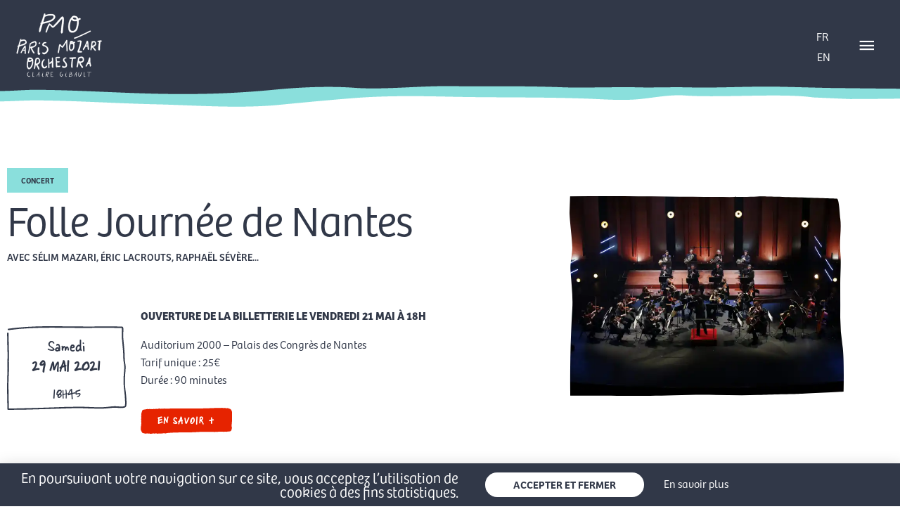

--- FILE ---
content_type: text/css
request_url: https://parismozartorchestra.com/wp-content/plugins/dynamic-content-for-elementor/assets/css/terms-and-taxonomy.min.css?ver=3.3.24
body_size: 1023
content:
.elementor-widget-dyncontel-terms .dce-terms img{margin:0;position:relative;z-index:1}.elementor-widget-dyncontel-terms .dce-terms ul{display:flex;align-items:center;flex-wrap:wrap;padding:0;margin:0}.elementor-widget-dyncontel-terms .dce-terms span.text_before,.elementor-widget-dyncontel-terms .dce-terms span.text_after{display:flex}.elementor-widget-dyncontel-terms .dce-terms ul.dce-image-block{align-items:flex-start}.elementor-widget-dyncontel-terms .dce-terms ul li{display:flex;align-items:center;flex-shrink:0}.elementor-widget-dyncontel-terms .dce-terms .dce-term-wrap{display:flex;align-items:center}.elementor-widget-dyncontel-terms .dce-terms .dce-image-inline .dce-term-wrap{flex-direction:row}.elementor-widget-dyncontel-terms .dce-terms .dce-image-block .dce-term-wrap{flex-direction:column}.elementor-widget-dyncontel-terms .dce-terms .dce-term-item{display:inline-block}.elementor-widget-dyncontel-terms .dce-terms .dce-term-item.dce-term-mode-background{padding:5px 10px}.elementor-widget-dyncontel-terms .dce-terms .dce-term-item.dce-term-mode-border{border-bottom-style:solid;border-color:#fff0}

--- FILE ---
content_type: text/css
request_url: https://parismozartorchestra.com/wp-content/uploads/elementor/css/post-1326.css?ver=1768599465
body_size: 6510
content:
.elementor-1326 .elementor-element.elementor-element-cdc85de:not(.elementor-motion-effects-element-type-background), .elementor-1326 .elementor-element.elementor-element-cdc85de > .elementor-motion-effects-container > .elementor-motion-effects-layer{background-color:#F0F0F6;background-image:url("https://i0.wp.com/parismozartorchestra.com/wp-content/uploads/2020/02/bg_footer-1.png?fit=2000%2C33&ssl=1");background-position:top center;background-repeat:repeat-x;}.elementor-1326 .elementor-element.elementor-element-cdc85de{transition:background 0.3s, border 0.3s, border-radius 0.3s, box-shadow 0.3s;margin-top:120px;margin-bottom:0px;padding:4% 10% 1% 10%;}.elementor-1326 .elementor-element.elementor-element-cdc85de > .elementor-background-overlay{transition:background 0.3s, border-radius 0.3s, opacity 0.3s;}.elementor-1326 .elementor-element.elementor-element-a83ba5d > .elementor-element-populated{padding:20px 0px 0px 0px;}.elementor-widget-tp-style-list .plus-icon-list-icon i{color:var( --e-global-color-primary );}.elementor-widget-tp-style-list .plus-icon-list-item,.elementor-widget-tp-style-list .plus-icon-list-item p{font-family:var( --e-global-typography-text-font-family ), Sans-serif;font-weight:var( --e-global-typography-text-font-weight );color:var( --e-global-color-secondary );}.elementor-widget-tp-style-list .plus-icon-list-text,.elementor-widget-tp-style-list .plus-icon-list-text p{color:var( --e-global-color-secondary );}.elementor-widget-tp-style-list .plus-stylist-list-wrapper .plus-icon-list-text span.plus-hint-text{font-family:var( --e-global-typography-text-font-family ), Sans-serif;font-weight:var( --e-global-typography-text-font-weight );}.elementor-1326 .elementor-element.elementor-element-c00b800 .plus-icon-list-items .plus-icon-list-item:not(:last-child){padding-bottom:calc(4px/2);}.elementor-1326 .elementor-element.elementor-element-c00b800 .plus-icon-list-items .plus-icon-list-item:not(:first-child){margin-top:calc(4px/2);}.elementor-1326 .elementor-element.elementor-element-c00b800 .plus-icon-list-icon{width:15px;padding-left:4px;}.elementor-1326 .elementor-element.elementor-element-c00b800 .plus-icon-list-icon i{font-size:15px;}.elementor-1326 .elementor-element.elementor-element-c00b800 .plus-icon-list-icon svg{width:15px;height:15px;}.elementor-1326 .elementor-element.elementor-element-c00b800 .plus-icon-list-text,.elementor-1326 .elementor-element.elementor-element-c00b800 .plus-icon-list-text p{padding-left:12px;color:#313848;}.elementor-1326 .elementor-element.elementor-element-c00b800 .plus-icon-list-item,.elementor-1326 .elementor-element.elementor-element-c00b800 .plus-icon-list-item p{color:#313848;}.elementor-1326 .elementor-element.elementor-element-c00b800 .plus-icon-list-item:hover .plus-icon-list-text,.elementor-1326 .elementor-element.elementor-element-c00b800 .plus-icon-list-item:hover .plus-icon-list-text p{color:#8ADFDC;}.elementor-1326 .elementor-element.elementor-element-c00b800 .plus-stylist-list-wrapper .plus-icon-list-text span.plus-hint-text{margin-left:5px;margin-top:0px;}.elementor-1326 .elementor-element.elementor-element-151d1c4{--spacer-size:25px;}.elementor-widget-wpml-language-switcher .wpml-elementor-ls .wpml-ls-item .wpml-ls-link, 
					.elementor-widget-wpml-language-switcher .wpml-elementor-ls .wpml-ls-legacy-dropdown a{color:var( --e-global-color-text );}.elementor-widget-wpml-language-switcher .wpml-elementor-ls .wpml-ls-legacy-dropdown a:hover,
					.elementor-widget-wpml-language-switcher .wpml-elementor-ls .wpml-ls-legacy-dropdown a:focus,
					.elementor-widget-wpml-language-switcher .wpml-elementor-ls .wpml-ls-legacy-dropdown .wpml-ls-current-language:hover>a,
					.elementor-widget-wpml-language-switcher .wpml-elementor-ls .wpml-ls-item .wpml-ls-link:hover,
					.elementor-widget-wpml-language-switcher .wpml-elementor-ls .wpml-ls-item .wpml-ls-link.wpml-ls-link__active,
					.elementor-widget-wpml-language-switcher .wpml-elementor-ls .wpml-ls-item .wpml-ls-link.highlighted,
					.elementor-widget-wpml-language-switcher .wpml-elementor-ls .wpml-ls-item .wpml-ls-link:focus{color:var( --e-global-color-accent );}.elementor-widget-wpml-language-switcher .wpml-elementor-ls .wpml-ls-statics-post_translations{color:var( --e-global-color-text );}.elementor-widget-heading .elementor-heading-title{font-family:var( --e-global-typography-primary-font-family ), Sans-serif;font-weight:var( --e-global-typography-primary-font-weight );color:var( --e-global-color-primary );}.elementor-1326 .elementor-element.elementor-element-7d07102 > .elementor-widget-container{margin:0px 0px 10px 0px;padding:0px 0px 0px 0px;}.elementor-1326 .elementor-element.elementor-element-7d07102 .elementor-heading-title{font-family:"icomoon", Sans-serif;font-size:1.6em;font-weight:normal;letter-spacing:-0.5px;}.elementor-1326 .elementor-element.elementor-element-d9f511d > .elementor-widget-container{padding:0px 0px 0px 15px;}.elementor-1326 .elementor-element.elementor-element-d9f511d{text-align:center;}.elementor-1326 .elementor-element.elementor-element-d9f511d .elementor-heading-title{font-family:"icomoon", Sans-serif;font-size:1.6em;font-weight:normal;letter-spacing:-0.5px;}.elementor-1326 .elementor-element.elementor-element-855c351{--grid-template-columns:repeat(0, auto);--icon-size:20px;--grid-column-gap:0px;--grid-row-gap:0px;}.elementor-1326 .elementor-element.elementor-element-855c351 .elementor-widget-container{text-align:center;}.elementor-1326 .elementor-element.elementor-element-855c351 .elementor-social-icon{background-color:#E5E5E500;--icon-padding:0.6em;}.elementor-1326 .elementor-element.elementor-element-855c351 .elementor-social-icon i{color:var( --e-global-color-primary );}.elementor-1326 .elementor-element.elementor-element-855c351 .elementor-social-icon svg{fill:var( --e-global-color-primary );}.elementor-1326 .elementor-element.elementor-element-855c351 .elementor-social-icon:hover i{color:var( --e-global-color-secondary );}.elementor-1326 .elementor-element.elementor-element-855c351 .elementor-social-icon:hover svg{fill:var( --e-global-color-secondary );}@media(min-width:768px){.elementor-1326 .elementor-element.elementor-element-a83ba5d{width:29%;}.elementor-1326 .elementor-element.elementor-element-3859b6d{width:43.984%;}.elementor-1326 .elementor-element.elementor-element-e573f80{width:26.304%;}}/* Start custom CSS for wpml-language-switcher, class: .elementor-element-2d1e2d6 */.elementor-1326 .elementor-element.elementor-element-2d1e2d6 .wpml-ls-item + .wpml-ls-item::before {
    background: #313848;
}/* End custom CSS */

--- FILE ---
content_type: text/css
request_url: https://parismozartorchestra.com/wp-content/uploads/elementor/css/post-11331.css?ver=1768599465
body_size: 4336
content:
.elementor-11331 .elementor-element.elementor-element-7cf1bd7 > .elementor-container > .elementor-column > .elementor-widget-wrap{align-content:center;align-items:center;}.elementor-11331 .elementor-element.elementor-element-7cf1bd7:not(.elementor-motion-effects-element-type-background), .elementor-11331 .elementor-element.elementor-element-7cf1bd7 > .elementor-motion-effects-container > .elementor-motion-effects-layer{background-color:var( --e-global-color-primary );}.elementor-11331 .elementor-element.elementor-element-7cf1bd7{transition:background 0.3s, border 0.3s, border-radius 0.3s, box-shadow 0.3s;}.elementor-11331 .elementor-element.elementor-element-7cf1bd7 > .elementor-background-overlay{transition:background 0.3s, border-radius 0.3s, opacity 0.3s;}.elementor-11331 .elementor-element.elementor-element-f04b52a > .elementor-element-populated{padding:0px 20px 0px 0px;}.elementor-widget-heading .elementor-heading-title{font-family:var( --e-global-typography-primary-font-family ), Sans-serif;font-weight:var( --e-global-typography-primary-font-weight );color:var( --e-global-color-primary );}.elementor-11331 .elementor-element.elementor-element-3e5fca18 > .elementor-widget-container{margin:0px 0px 0px 0px;}.elementor-11331 .elementor-element.elementor-element-3e5fca18{text-align:end;}.elementor-11331 .elementor-element.elementor-element-3e5fca18 .elementor-heading-title{font-size:1.3em;font-weight:300;color:#FFFFFF;}.elementor-widget-button .elementor-button{background-color:var( --e-global-color-accent );font-family:var( --e-global-typography-accent-font-family ), Sans-serif;font-weight:var( --e-global-typography-accent-font-weight );}.elementor-11331 .elementor-element.elementor-element-66bda516 .elementor-button{background-color:#8ADFDC;text-transform:uppercase;fill:#313848;color:#313848;border-radius:150px 150px 150px 150px;padding:10px 40px 10px 40px;}.elementor-11331 .elementor-element.elementor-element-66bda516 .elementor-button:hover, .elementor-11331 .elementor-element.elementor-element-66bda516 .elementor-button:focus{background-color:var( --e-global-color-45bb9df2 );}.elementor-11331 .elementor-element.elementor-element-05d2fa3 > .elementor-element-populated{text-align:start;}.elementor-widget-text-editor{font-family:var( --e-global-typography-text-font-family ), Sans-serif;font-weight:var( --e-global-typography-text-font-weight );color:var( --e-global-color-text );}.elementor-widget-text-editor.elementor-drop-cap-view-stacked .elementor-drop-cap{background-color:var( --e-global-color-primary );}.elementor-widget-text-editor.elementor-drop-cap-view-framed .elementor-drop-cap, .elementor-widget-text-editor.elementor-drop-cap-view-default .elementor-drop-cap{color:var( --e-global-color-primary );border-color:var( --e-global-color-primary );}.elementor-11331 .elementor-element.elementor-element-dd49858 > .elementor-widget-container{padding:6px 0px 0px 0px;}.elementor-11331 .elementor-element.elementor-element-dd49858{text-align:start;font-family:"bree", Sans-serif;font-weight:300;color:var( --e-global-color-45bb9df2 );}#elementor-popup-modal-11331 .dialog-widget-content{animation-duration:1.2s;background-color:#ffb2bc;box-shadow:2px 8px 23px 3px rgba(0,0,0,0.2);}#elementor-popup-modal-11331 .dialog-message{width:100vw;height:auto;}#elementor-popup-modal-11331{justify-content:center;align-items:flex-end;}@media(max-width:767px){.elementor-11331 .elementor-element.elementor-element-f04b52a{width:50%;}.elementor-11331 .elementor-element.elementor-element-3e5fca18{text-align:start;}.elementor-11331 .elementor-element.elementor-element-3e5fca18 .elementor-heading-title{font-size:13px;}.elementor-11331 .elementor-element.elementor-element-5be9e4a6{width:31%;}.elementor-11331 .elementor-element.elementor-element-66bda516 > .elementor-widget-container{margin:0px 0px 0px 0px;}.elementor-11331 .elementor-element.elementor-element-66bda516 .elementor-button{font-size:13px;padding:10px 25px 10px 25px;}}@media(min-width:768px){.elementor-11331 .elementor-element.elementor-element-f04b52a{width:52.5%;}.elementor-11331 .elementor-element.elementor-element-5be9e4a6{width:20.5%;}.elementor-11331 .elementor-element.elementor-element-05d2fa3{width:26.305%;}}@media(max-width:1024px) and (min-width:768px){.elementor-11331 .elementor-element.elementor-element-f04b52a{width:69%;}.elementor-11331 .elementor-element.elementor-element-5be9e4a6{width:20%;}}

--- FILE ---
content_type: image/svg+xml
request_url: https://parismozartorchestra.com/wp-content/uploads/2020/01/sticker_brush_orange.svg
body_size: 3057
content:
<svg xmlns="http://www.w3.org/2000/svg" viewBox="0 0 205.91 58.5"><path d="M.32,47.75a4.21,4.21,0,0,0,.1-2.27c-.13-1.12-.08-2,.12-2.06s.23-.34.06-.72-.12-.82.11-1c.58-.38.45-1.07-.14-.71-.29.18-.36.16-.18-.06a1.2,1.2,0,0,1,.69-.38c.47,0,.48-.23.07-1a1.77,1.77,0,0,1,0-1.3,6.23,6.23,0,0,0,.26-1.79,6.57,6.57,0,0,1,.26-1.82,2.13,2.13,0,0,0-.26-1.57c-.38-.64-.4-.89-.07-.91s.29-.18-.07-.52-.38-.58-.11-.76c.59-.39.23-4.23-.41-4.42-.31-.09-.23-.18.19-.23s.64-.33.45-1.27a2.6,2.6,0,0,1,.13-1.69c.27-.34.22-.64-.13-1s-.4-.57-.08-.78.29-.72.08-1.36a1.93,1.93,0,0,1,.1-1.65c.25-.32.32-.57.15-.56s-.09-.24.16-.57.32-.62-.22-.77-.58-.33-.28-.71a4.82,4.82,0,0,0,.37-2.25,3.55,3.55,0,0,1,.39-2,2.55,2.55,0,0,0,.64-1.22c.23-.89.2-.91-.44-.35s-.66.55-.26-.28c.23-.48.62-.78.87-.66s.33-.05.12-.54a2.26,2.26,0,0,1,.5-2c1.35-2.06,1.87-2.3,5.7-2.66a4.61,4.61,0,0,0,2.09-.45c0-.14.48-.24,1.09-.22a7.33,7.33,0,0,0,2.18-.32,6.31,6.31,0,0,1,2.91,0c1.64.34,1.87.32,2.05-.23s.32-.5.67-.23a1.08,1.08,0,0,0,1,.14c.3-.13.55-.06.57.15s.67.3,1.45.19A2.7,2.7,0,0,1,24.82,3c.23.29,4-.19,4.64-.59a.37.37,0,0,1,.49.09,10.79,10.79,0,0,0,3.29.05,9,9,0,0,1,3.09,0c0,.29.92.14,3.93-.64,1-.26,1.81-.31,2-.12a.45.45,0,0,0,.58.09.45.45,0,0,1,.59.09,4.78,4.78,0,0,0,2.27.09c1.12-.13,2-.09,2.05.09,0,.43,2,.3,2.22-.15.11-.2,0-.43-.33-.51s-.42-.17,0-.22a.84.84,0,0,1,.79.45c.21.4.5.42,1.25.1A2.35,2.35,0,0,1,53,1.65,7.42,7.42,0,0,0,56,2c.67,0,2.66,0,5-.1l9.08-.33c10.78-.34,24.69.08,30.81-.12,6.45-.19,14.78.55,31.87.05l17.48-.36a41.91,41.91,0,0,0,5.31-.26,18.47,18.47,0,0,1,3.41-.28L171.59.48l7.46-.14a19.8,19.8,0,0,0,3.22-.21c.12-.17.62-.17,1.13,0a2.93,2.93,0,0,0,1.45.12A1.41,1.41,0,0,1,186,.5a1.17,1.17,0,0,0,1.27.07c.6-.3,2.51-.18,5.42.36a7.56,7.56,0,0,0,2.27-.1,2.16,2.16,0,0,1,2.15.41,3.41,3.41,0,0,0,2,.65c1.91,0,5.79,3.72,5.24,5-.13.29.14,1,.59,1.48s.71,1.13.57,1.33-.07.38.17.38.34.57.16,1.59c-.4,2.35-.41,6,0,6.73a1.06,1.06,0,0,1-.06,1.13,9.61,9.61,0,0,0-.31,3.61,17.39,17.39,0,0,1-.2,3.92,2.37,2.37,0,0,0,0,1.49,2.46,2.46,0,0,1,0,1.56,31.32,31.32,0,0,0-.53,5.42,36,36,0,0,1-.47,5.24,1.19,1.19,0,0,0,.17,1.17c.5.56.66,3.66.27,5.08-.12.51-.32,1.39-.45,1.94-.67,3.39-2.3,4.33-7.9,4.54a5.16,5.16,0,0,0-2.23.4c-.15.2-1,.17-2,0a11.15,11.15,0,0,0-3.7,0,6.39,6.39,0,0,1-2.37.1c-.53-.32-11.11-.18-15,.21a10,10,0,0,1-3.31,0c-.11-.17-.41-.15-.66,0-.46.37-.87.37-4.64,0-.93-.12-4.3-.18-7.47-.18s-6.13.06-7.56.16a74.79,74.79,0,0,1-8.54.1c-2.61,0-5.13-.05-5.62,0-3.64.31-17.21,1-21.57,1-9.88.11-21.13.26-33.75.36-1.4.1-9.6.56-13.8.86a46.34,46.34,0,0,0-5.82.64,4.12,4.12,0,0,1-1.19.39c-1.48.3-6-.39-6.88.13s-.88.44-.93-.09-.16-.51-.56-.16c-.71.62-3.48.85-4.63.39a1.78,1.78,0,0,0-1.42-.07,2.42,2.42,0,0,1-2.38.25c-.58-.24-.76-.19-.72.22s-2.32.23-2.91-.4a1.44,1.44,0,0,0-1.09,0,7.76,7.76,0,0,1-2.27,0,3.81,3.81,0,0,0-2.11.22c-.47.28-.79.28-1,0a1.48,1.48,0,0,0-1.1-.38,50.28,50.28,0,0,0-5.22.81c-.73.25-4.06-.17-4.37-.56s-.58-.21-1.2.14-1,.43-1.37,0-2.48-.41-5.84.19c-.79.15-1.27.08-1.24-.17s-.4-.4-1-.39c-2.95.07-6.63-1.74-6.19-3a1.15,1.15,0,0,0-.47-1.08c-.37-.29-.57-.68-.45-.88s-.1-.34-.48-.31c-.53,0-.59-.08-.26-.49.44-.57,0-2.73-.64-3A.59.59,0,0,1,.32,47.75Z" style="fill:#e62300"/></svg>

--- FILE ---
content_type: text/javascript
request_url: https://parismozartorchestra.com/wp-content/plugins/dynamic-content-for-elementor/assets/js/acf-fields.min.js?ver=3.3.24
body_size: 2818
content:
var isAdminBar=!1,isEditMode=!1;(function($){var get_acf_ElementSettings=function($element){var elementSettings={},modelCID=$element.data("model-cid");if(elementorFrontend.isEditMode()&&modelCID){var settings=elementorFrontend.config.elements.data[modelCID],settingsKeys=elementorFrontend.config.elements.keys[settings.attributes.widgetType||settings.attributes.elType];jQuery.each(settings.getActiveControls(),function(controlKey){if(-1!==settingsKeys.indexOf(controlKey)){elementSettings[controlKey]=settings.attributes[controlKey]}})}else{elementSettings=$element.data("settings")||{}}
return elementSettings};var dropCap=function($target){if($target.length){$first_p=$target.html().trim();if($first_p.charAt(0)!="<"){$target.html('<span class="elementor-drop-cap"><span class="elementor-drop-cap-letter">'+$first_p.charAt(0)+"</span></span>"+$first_p.substring(1),)}else{$first_p=$target.find("*:first-child").html().trim();$target.find("*:first-child").html('<span class="elementor-drop-cap"><span class="elementor-drop-cap-letter">'+$first_p.charAt(0)+"</span></span>"+$first_p.substring(1),)}}};var WidgetElementsACFDCEHandler=function($scope,$){var elementSettings=get_acf_ElementSettings($scope);if(elementSettings.acf_type=="number"){var acfNumbers=document.querySelectorAll("#"+elementSettings.acf_field_list,);if(elementSettings.acf_currency_mode&&elementSettings.acf_settoDecimal){acfNumbers.forEach(function(acfNumber){number=acfNumber.innerHTML;number=new Number(number).toLocaleString(elementSettings.acf_currency_type,{minimumFractionDigits:elementSettings.acf_integerDecimalOpt,maximumFractionDigits:elementSettings.acf_integerDecimalOpt,},);acfNumber.innerHTML=number})}else if(elementSettings.acf_currency_mode&&!elementSettings.acf_settoDecimal){acfNumbers.forEach(function(acfNumber){number=acfNumber.innerHTML;number=new Number(number).toLocaleString(elementSettings.acf_currency_type,);acfNumber.innerHTML=number})}else if(!elementSettings.acf_currency_mode&&elementSettings.acf_settoDecimal){acfNumbers.forEach(function(acfNumber){number=acfNumber.innerHTML;number=new Number(number).toFixed(elementSettings.acf_integerDecimalOpt,);acfNumber.innerHTML=number})}}
if(elementSettings.drop_cap){var target=$scope.find("p:first");if(!target.length){target=$scope.find(".edc-acf:first")}
dropCap(target)}
var bindEvents=function(){$scope.find(".elementor-custom-embed-image-overlay").on("click",handleVideo)};var handleVideo=function(){if(!elementSettings.lightbox){$(this).fadeOut(1000,function(){$(this).remove();playVideo()})}};var playVideo=function(){var $videoFrame=$scope.find("iframe"),newSourceUrl=$videoFrame[0].src.replace("&autoplay=0","");$videoFrame[0].src=newSourceUrl+"&autoplay=1"};bindEvents()};$(window).on("elementor/frontend/init",function(){elementorFrontend.hooks.addAction("frontend/element_ready/dyncontel-acf.default",WidgetElementsACFDCEHandler,)})})(jQuery)